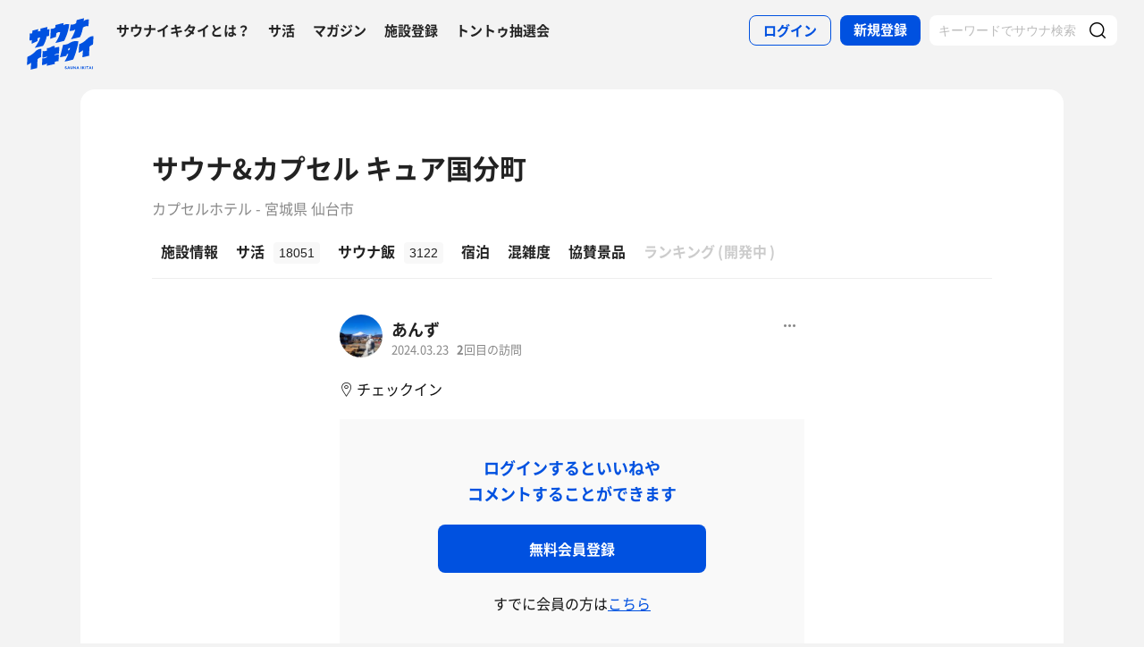

--- FILE ---
content_type: text/html; charset=UTF-8
request_url: https://sauna-ikitai.com/saunners/100054/posts/5507090
body_size: 13318
content:
<!DOCTYPE html>
    <html lang="ja" data-view-mode="">

<head>
                        <!-- Google Tag Manager -->
            <script>
                (function(w, d, s, l, i) {
                    w[l] = w[l] || [];
                    w[l].push({
                        'gtm.start': new Date().getTime(),
                        event: 'gtm.js'
                    });
                    var f = d.getElementsByTagName(s)[0],
                        j = d.createElement(s),
                        dl = l != 'dataLayer' ? '&l=' + l : '';
                    j.async = true;
                    j.src =
                        'https://www.googletagmanager.com/gtm.js?id=' + i + dl;
                    f.parentNode.insertBefore(j, f);
                })(window, document, 'script', 'dataLayer', 'GTM-WDSZW3G');
            </script>
            <!-- End Google Tag Manager -->

            <script async src="https://www.googletagmanager.com/gtag/js?id=UA-108916008-1"></script>
            <script>
                window.dataLayer = window.dataLayer || [];

                function gtag() {
                    dataLayer.push(arguments);
                }
                gtag('js', new Date());

                gtag('config', 'UA-108916008-1');
            </script>
        
        <meta charset="utf-8">
        <meta http-equiv="X-UA-Compatible" content="IE=edge">

                    <title>あんずさんのサ活（サウナ&amp;カプセル キュア国分町, 仙台市）2回目 - サウナイキタイ</title>
        
        <meta name="keywords" content="サウナイキタイ,サウナ,水風呂,外気浴">
        <meta name="description" content="サウナ&amp;カプセル キュア国分町（仙台市）へのあんずさんのサ活です[2回目]">
        <meta property="og:description" content="サウナ&amp;カプセル キュア国分町（仙台市）へのあんずさんのサ活です[2回目]">
        <meta name="twitter:description" content="サウナ&amp;カプセル キュア国分町（仙台市）へのあんずさんのサ活です[2回目]">

        
                    <meta name="robots" content="noindex" />
        

        <meta property="og:type" content="website">
        <meta property="og:url" content="https://sauna-ikitai.com/saunners/100054/posts/5507090">
        <meta property="og:site_name" content="サウナイキタイ - 日本最大のサウナ検索サイト">
        <meta property="og:image" content="https://img.sauna-ikitai.com/sauna/654_20250624_065047_vQlBNl1pAj_large.jpg">
        <meta property="og:title" content="あんずさんのサ活（サウナ&amp;カプセル キュア国分町, 仙台市）2回目">
        <meta name="thumbnail" content="https://img.sauna-ikitai.com/sauna/654_20250624_065047_vQlBNl1pAj_large.jpg">

        <meta name="twitter:card" content="summary_large_image">
        <meta name="twitter:title" content="あんずさんのサ活（サウナ&amp;カプセル キュア国分町, 仙台市）2回目">
        <meta name="twitter:image" content="https://img.sauna-ikitai.com/sauna/654_20250624_065047_vQlBNl1pAj_large.jpg">
        <meta name="viewport" content="width=device-width,initial-scale=1,maximum-scale=1">
        <link rel="apple-touch-icon" size="192x192" href="/assets/img/icon.png">
        <meta name="csrf-token" content="65uB3faMzA4Ox544cteRpEQRZItCROfoukUhGbdm">
        <meta name="theme-color" content="#ffffff">

                <link rel="preload" href="/assets/font/Montserrat/Montserrat-Bold.woff2" as="font" type="font/woff2" crossorigin>
<link rel="preload" href="/assets/font/iconfont.139bb758ca49f36f837d4fa657069a32.woff2" as="font" type="font/woff2" crossorigin>
<link rel="preload" href="/assets/font/NotoSans/NotoSansCJKjp-Bold.woff2" as="font" type="font/woff2" crossorigin>
<link rel="preload" href="/assets/font/NotoSans/NotoSansCJKjp-Regular.woff2" as="font" type="font/woff2"
    crossorigin>
<link rel="stylesheet" href="/assets/css/bundle.a74bf6a50e16aab99ff7.css" charset="utf-8">
<style>
    /* iconfont CSS定義をmanifest対応でオーバーライド（全フォーマット対応） */
    @font-face {
        font-family: 'iconfont';
        src: url('/assets/font/iconfont.f05d01867f49058ed9ebf9b27e2507e9.eot');
        /* IE9 Compat Modes */
        src: url('/assets/font/iconfont.f05d01867f49058ed9ebf9b27e2507e9.eot?#iefix') format('embedded-opentype'),
            /* IE6-IE8 */
            url('/assets/font/iconfont.139bb758ca49f36f837d4fa657069a32.woff2') format('woff2'),
            /* Modern Browsers */
            url('/assets/font/iconfont.dbd67f47719839d7f25a7031947e4bdf.woff') format('woff'),
            /* Pretty Modern Browsers */
            url('/assets/font/iconfont.b6f0c3dbc7dfe3287b516561146fb406.ttf') format('truetype'),
            /* Safari, Android, iOS */
            url('/assets/font/iconfont.47a80decf6455ae108ac2edf4825e4b2.svg#iconfont') format('svg');
        /* Legacy iOS */
        font-display: swap;
    }
</style>
    </head>

<body class="">
            <!-- Google Tag Manager (noscript) -->
        <noscript>
            <iframe src="https://www.googletagmanager.com/ns.html?id=GTM-WDSZW3G" height="0" width="0"
                style="display:none;visibility:hidden"></iframe>
        </noscript>
        <!-- End Google Tag Manager (noscript) -->
    
    
    <div class="l-page " data-page-id="sakatsuDetial">
            <div class="l-headerApp">
    <div class="l-headerApp_content">
        
        <a class="l-headerAppBanner" href="/app/link">
            <div class="l-headerAppBanner_img">
                <img src="/assets/img/global/appstore.png" alt="サウナイキタイのアプリ">
            </div>
            <div class="l-headerAppBanner_body">
                <strong>サウナイキタイのアプリ</strong>
                <p>地図からサウナが探せる！</p>
            </div>
            <div class="l-headerAppBanner_button">
                無料で使う
            </div>
    </div>
    </a>
</div>

<header class="l-header">
    <div class="l-header_content">

        <div class="l-header_inner">

                            <strong class="l-header_logo"><a href="/">
                        <svg xmlns="http://www.w3.org/2000/svg" viewBox="0 0 183.1 142.6">
                            <path
                                d="M22.4 93.2c-8.9 9.8-20.8 13.9-20.8 13.9L.5 129.8s6.6-1.9 11.3-7c0 2.9-1.3 19.5-1.3 19.5l17.7-4.2s1-19.8 1-24.3c4-4.2 9.6-5.9 9.6-5.9L40 85.2c-.1.1-9.4-1.1-17.6 8zm141.8-34.8c-9.1 10-21.3 14.2-21.3 14.2l-1.2 23.2s6.7-2 11.6-7.2c0 2.9-1.4 19.9-1.4 19.9l18.1-4.3s1-20.2 1-24.9c4.1-4.3 9.8-6 9.8-6l1.3-23.2c.1.2-9.4-1-17.9 8.3zm-44 .5c8.8-1.9 25-6 25-6s6-11.5 8-26c3.6-3.6 12.8-5.4 15.2-3.9l1.1-18.4c-4.5-1.4-9.2.7-14.4 4.1l1.4-7.8L136.1 6l-1.4 8.4c-3 2.9-9.6 4.8-14.9 4.1L117 36c5.4.1 10.6-1.2 15.3-3.9-2.2 10.1-10.1 24.3-12.1 26.8zM13.8 61.1l-.6 10.2c7.5-3.5 13.1-6.1 16.1-7.4l.3-7.7c2.6-1.8 4.7-2.4 6.8-1.9-2.1 10-12.8 25.8-14.9 28.3 8.8-2.1 22.8-5.5 22.8-5.5s7.5-10.6 10.1-26.7c3.5.4 5.6-.3 6.4-1.7l.9-18.1c-1.8 1.2-4 1.4-5.9 1.2l.3-6.7-18.7 4.4L37 36c-2.9 0-4 .3-6.3 1.5L31 31l-15.7 4-.5 7.3c-1.5.7-4 .7-6.6.4l-1 18.9c2.3.7 4.4.9 6.6-.5zm66.9-18.8c3.8-3.1 7.5-3.8 10.5-2.8 0 0-.7 10.6-13.1 29.3 7.7-1.1 23.7-5.5 23.7-5.5s11.2-19.5 14.1-45.2c-3.4-1.3-8.4-2.1-15.9 2l.5-5.9c-11.2 2.3-13.4 3.4-22.4 5.4l-.3 6.9C72.5 30.8 65.6 30 65.6 30l-1.5 27.6c7-2.3 7.6-2.8 15.7-5.5l.9-9.8zM141 64.9c-1.6-.3-11.8-3.6-22.7 3.5-10 6.5-19.1 5.6-19.1 5.6l-8.7 34.5 17.3-3.9 1.8-4.9 3.8-.7c-3.2 9.3-9.7 20.5-10.5 21.4 8.8-1.8 23.6-5.7 23.6-5.7s4.2-8.5 8.7-24.4c2.2-7.4 4.1-14.8 5.8-25.4zm-24.9 23.7l-3.9.7 1.9-5.8 4.2-.9-2.2 6zm-39.4-6.1c-.2.1-.4.2-.6.2v-5.5s-4.2-.7-10.3 3.1c-5.6 3.5-11 2.6-11 2.6V90c-6.7 2.8-11.3 1-11.3 1l-1 18.4c4.4.2 8.5-1.4 12.2-3.1v2.1c-3.5 2.3-8 3.1-12.3 3.1l-1 18.3c4.7-.3 9.3-1.3 13.3-4.2l-.1 6.2L76 127v-5.7c3.3-1.6 7.6-2.5 10.7-2.2l1-18.4c-4 0-8.5.5-11.7 2.6v-2.1c4.5-2.6 8.2-2.6 11.8-2.7l1-18.4c.1.1-4.3-.9-12.1 2.4zm30.3 54c-1.3-.3-1.6-.5-1.6-1 0-.4.3-.6.9-.6s1.2.3 1.9.7l.8-1.2c-.7-.6-1.6-.9-2.7-.9-1.5 0-2.5.9-2.5 2.2 0 1.4.9 1.9 2.4 2.2 1.2.3 1.5.5 1.5.9s-.4.7-1.1.7c-.8 0-1.5-.3-2.2-.9l-.9 1.1c.9.8 2 1.2 3.1 1.2 1.6 0 2.7-.8 2.7-2.3 0-1.2-.8-1.7-2.3-2.1zm6.4-3l-3.1 7.3h1.6l.7-1.6h3.1l.7 1.6h1.7l-3.1-7.3h-1.6zm-.2 4.3l1-2.4 1 2.4h-2zm10.8-.1c0 1.2-.6 1.7-1.6 1.7s-1.6-.6-1.6-1.8v-4.1h-1.6v4.2c0 2.1 1.2 3.2 3.2 3.2s3.2-1.1 3.2-3.3v-4.1H124v4.2zm8.3.3l-3.4-4.4h-1.5v7.2h1.6v-4.6l3.6 4.6h1.3v-7.2h-1.6zm6.1-4.5l-3.1 7.3h1.6l.7-1.6h3.1l.7 1.6h1.7l-3.1-7.3h-1.6zm-.3 4.3l1-2.4 1 2.4h-2zm9.6-4.2h1.6v7.3h-1.6zm10.1 0h-1.9l-2.9 3.1v-3.1h-1.6v7.2h1.6v-2.2l.8-.9 2.3 3.1h1.9l-3.1-4.2zm1.4 0h1.6v7.3h-1.6zm3.1 1.4h2.3v5.8h1.6V135h2.2v-1.4h-6.1zm10-1.5l-3.1 7.3h1.6l.7-1.6h3.1l.7 1.6h1.7l-3.1-7.3h-1.6zm-.2 4.3l1-2.4 1 2.4h-2zm6.2-4.2h1.6v7.3h-1.6z"
                                fill="#0051e0" />
                        </svg>
                    </a></strong>
            
            <nav class="p-globalNav">
                <ul class="p-globalNav_links">
                    <li class="p-globalNav_link"><a href="/about">サウナイキタイとは？</a></li>
                    <li class="p-globalNav_link"><a href="/posts">サ活</a></li>
                    <li class="p-globalNav_link"><a href="/magazine/">マガジン</a></li>
                    <li class="p-globalNav_link"><a href="https://sauna-ikitai.com/saunas/new">施設登録</a></li>
                    <li class="p-globalNav_link"><a href="https://sauna-ikitai.com/tonttu">トントゥ抽選会</a></li>
                </ul>
            </nav>

            <div class="p-actionNav">
                <ul class="p-actionNav_links">
                    <li class="p-actionNav_link p-actionNav_link--button p-actionNav_link--login">
                        <a href="https://sauna-ikitai.com/login">
                            <span>ログイン</span>
                        </a>
                    </li>
                    <li class="p-actionNav_link p-actionNav_link--button p-actionNav_link--register">
                        <a href="https://sauna-ikitai.com/login?show=signup">
                            <span>新規登録</span>
                        </a>
                    </li>
                                            <li class="p-actionNav_link p-actionNav_link--search p-actionNavSearch js-search">
                            <form class="js-actionNavSearch" action="https://sauna-ikitai.com/search">
                                <div class="p-actionNavSearch_input">
                                    <input class="js-searchInput" type="text" name="keyword" value=""
                                        placeholder="キーワードでサウナ検索">
                                </div>
                                <button class="p-actionNavSearch_icon js-searchIcon" type="submit"></button>
                            </form>
                        </li>
                                    </ul>
            </div>

            <div class="p-menuButton js-menuTrigger" data-target="globalNav">
                <div class="p-menuButton_content">
                    <span class="p-menuButton_line p-menuButton_line--1"></span>
                    <span class="p-menuButton_line p-menuButton_line--2"></span>
                    <span class="p-menuButton_line p-menuButton_line--3"></span>
                </div>

            </div>

            <div class="p-menu p-menu--globalNav" data-type="globalNav">
                <div class="p-menu_overlay js-menuTrigger" data-target="globalNav"></div>
                <div class="p-menu_content">
                    <nav class="p-menuNav">
                        <ul class="p-menuNav_links is-login">
                            <li class="p-menuNav_link p-menuNav_link--button p-menuNav_link--login">
                                <a href="https://sauna-ikitai.com/login">
                                    <span>ログイン</span>
                                </a>
                            </li>
                            <li class="p-menuNav_link p-menuNav_link--button p-menuNav_link--register">
                                <a href="https://sauna-ikitai.com/login?show=signup">
                                    <span>新規登録</span>
                                </a>
                            </li>
                        </ul>

                        <ul class="p-menuNav_links">
                            <li class="p-menuNav_link"><a href="https://sauna-ikitai.com/posts">サ活</a></li>
                            <li class="p-menuNav_link"><a href="https://sauna-ikitai.com/saunas/new">施設登録</a></li>
                            <li class="p-menuNav_link"><a href="https://sauna-ikitai.com/tonttu">トントゥ抽選会</a></li>
                        </ul>

                        <ul class="p-menuNav_links is-footer">
                            <li class="p-menuNav_link u-mobileBlock"><a href="https://sauna-ikitai.com/members">サウナイキタイメンバーズ</a>
                            </li>
                            <li class="p-menuNav_link u-mobileBlock"><a href="https://sauna-ikitai.stores.jp/"
                                    target="_blank">サウナイキタイSTORE</a></li>
                            <li class="p-menuNav_link u-mobileBlock"><a href="/magazine/">マガジン</a></li>
                            <li class="p-menuNav_link u-mobileBlock"><a href="/about">サウナイキタイとは？</a></li>
                            
                            <li class="p-menuNav_link u-mobileBlock"><a href="https://forms.gle/frniwHYeMjGb4jsZ9"
                                    target="_blank">ご意見箱</a></li>
                            <li class="p-menuNav_link u-mobileBlock"><a href="/contact">お問い合わせ</a></li>
                        </ul>
                    </nav>
                </div>
            </div>
        </div>


        <div class="p-search">
            <div class="p-search_input">
                <form action="https://sauna-ikitai.com/search">
                    <input class="js-searchInput" type="text" name="keyword" value=""
                        placeholder="キーワードでサウナ検索">
                    <button class="p-search_icon" type="submit"></button>
                </form>
            </div>
        </div>
    </div>
</header>

<div class="p-mask js-close"></div>

        
        
    <div class="l-containers js-containers">

        
        <div class="l-content">
            <article class="p-saunaDetail">
                <header class="p-saunaDetailHeader is-simple">
                    <div class="p-saunaDetailHeader_main">
                        <h1 class="p-saunaDetailHeader_name c-headline c-headline--lv1">
                            <span class="c-headline_string">
                                <a href="https://sauna-ikitai.com/saunas/654">
                                    サウナ&amp;カプセル キュア国分町
                                </a>
                            </span>
                        </h1>
                        <p class="p-saunaDetailHeader_area">
                                                            カプセルホテル
                                                        -
                                                            宮城県 仙台市
                            
                            
                                                    </p>
                    </div>
                </header>
                <nav class="p-localNav p-localNav--4 js-swipeScroll">
    <div class="p-localNav_arrow"></div>
    <div class="p-localNav_content js-swipeScrollContent">
        <ul class="p-localNav_links js-swipeScrollInner">
            <li
                class="p-localNav_link p-localNav_link--basic">
                <a href="https://sauna-ikitai.com/saunas/654">
                    <h2><span>施設情報</span></h2>
                </a>
            </li>
            <li
                class="p-localNav_link p-localNav_link--activity">
                <a href="https://sauna-ikitai.com/saunas/654/posts"><span>サ活<span
                            class="p-localNav_count">18051</span></span></a>
            </li>
            <li
                class="p-localNav_link p-localNav_link--activity">
                <a href="https://sauna-ikitai.com/saunas/654/foods"><span>サウナ飯<span
                            class="p-localNav_count">3122</span></span></a>
            </li>
                            <li
                        class="p-localNav_link p-localNav_link--crowdedness">
                    <a href="https://sauna-ikitai.com/saunas/654/stay"><span>宿泊</span></a>
                </li>
                        <li
                class="p-localNav_link p-localNav_link--crowdedness">
                <a href="https://sauna-ikitai.com/saunas/654/crowdedness"><span>混雑度<span
                            class="p-localNav_beta">β</span></span></a>
            </li>
                            <li
                    class="p-localNav_link p-localNav_link--tonttu">
                    <a href="https://sauna-ikitai.com/saunas/654/tonttu"><span>協賛景品</span></a>
                </li>
                        <li class="p-localNav_link p-localNav_link--ranking is-comingsoon">
                <a href="#"><span>ランキング<span class="p-localNav_brackets">(</span>開発中<span
                            class="p-localNav_brackets">)</span></span></span></a>
            </li>
        </ul>
    </div>
</nav>
            </article>

            <div class="p-postDetail">
                
                                <div class="p-postCard is-detail">
                    <div class="p-postCard_header">
                        <div class="p-postCardUser">
                            <div class="p-postCardUser_icon">
                                <a href="https://sauna-ikitai.com/saunners/100054">
                                    <img src="https://img.sauna-ikitai.com/profile/100054_20220109_121228_r3LgCjNoRL_medium.jpg" alt="" decoding="async">
                                </a>
                            </div>
                            <div class="p-postCardUser_contents">
                                <div class="p-postCardUser_content">
                                    <strong class="p-postCardUser_name">
                                        <a href="https://sauna-ikitai.com/saunners/100054">
                                            あんず
                                        </a>
                                    </strong>
                                                                        
                                    <p class="p-postCardUser_date">2024.03.23</p>
                                                                            <p class="p-postCardUser_counter">
                                            <strong>2</strong>回目の訪問
                                        </p>
                                                                        
                                    



                                </div>
                                
                                <p class="p-postCardUser_dialog js-modalTrigger" data-modal-type="saunnerDialog"
                                    data-title="このサ活について" data-is-my-post="false"
                                    data-content="{&quot;type&quot;:&quot;post&quot;, &quot;id&quot;:&quot;5507090&quot;}"
                                    data-user="{&quot;user_id&quot;: &quot;100054&quot;, &quot;name&quot;: &quot;あんず&quot;, &quot;is_mute&quot;: &quot;&quot;, &quot;is_blocking&quot;:&quot;&quot;, &quot;is_saunner_fav&quot;:&quot;&quot;, &quot;not_allow_fav&quot;:&quot;&quot;}">
                                </p>
                            </div>
                        </div>
                    </div>


                    <div class="p-postCard_content">
                        <div class="p-postCard_body">

                            <p>
                                                                    
                                                                                                </p>

                                                            <p class="p-postCard_checkin">チェックイン</p>
                            
                        </div>

                        
                        

                        
                        
                        
                        
                                            </div>

                    <div id="comments" class="p-comments js-comments">
                        
                                                
                        <div class="p-comments_content">
                                                    </div>

                        
                        
                                                    <div class="p-commentForm is-nologin">
                                <strong>ログインするといいねや<br>コメントすることができます</strong>

                                <div class="p-commentForm_register c-button c-button--submit">
                                    <a href="https://sauna-ikitai.com/login?show=signup"><span>無料会員登録</span></a>
                                </div>
                                <p>すでに会員の方は<a href="https://sauna-ikitai.com/login">こちら</a></p>
                            </div>
                        
                    </div>

                    <div class="p-postDetailShare">
                        <div class="c-share c-share--twitter"><a class="js-share" data-sns="twitter"
                                data-url="https://sauna-ikitai.com/saunners/100054/posts/5507090"
                                data-text="あんずのサウナ&amp;カプセル キュア国分町（宮城県仙台市）のサ活  2024年3月23日 - サウナイキタイ"><span>ツイート</span></a>
                        </div>
                        <div class="c-share c-share--facebook"><a class="js-share" data-sns="facebook"
                                data-url="https://sauna-ikitai.com/saunners/100054/posts/5507090"><span>シェア</span></a></div>
                        <div class="c-share c-share--line"><a
                                href="http://line.me/R/msg/text/?https://sauna-ikitai.com/saunners/100054/posts/5507090"><span>送る</span></a></div>
                    </div>

                    <div class="p-postDetail_more">
                        <div class="c-button c-button--border">
                            <a href="https://sauna-ikitai.com/saunas/654/posts">
                                <span>この施設のサ活をもっと見る</span></a>
                        </div>
                    </div>

                </div>

            </div>
        </div>


        
        
    </div>


    <div class="p-storeGoods">
                    <h2 class="c-headline c-headline--lv2 is-simple"><span class="c-headline_string">サウナグッズ</span></h2>
                <div class="p-storeGoodsList">
                                    <div class="p-storeGoodsCard">
                <a href="https://sauna-ikitai.stores.jp/items/632910ccf0b1085f6a11d29e" target="_blank">
                    <div class="p-storeGoodsCard_image">
                        <img src="/assets/img/goods/632910ccf0b1085f6a11d29e.jpeg" alt="">
                    </div>
                    <div class="p-storeGoodsCard_content">
                        <div class="p-storeGoodsCard_name">下駄箱木札キーケース</div>
                    </div>
                </a>
            </div>
                        <div class="p-storeGoodsCard">
                <a href="https://sauna-ikitai.stores.jp/items/5fea9dbbdf515960f969e458" target="_blank">
                    <div class="p-storeGoodsCard_image">
                        <img src="/assets/img/goods/5fea9dbbdf515960f969e458.jpeg" alt="">
                    </div>
                    <div class="p-storeGoodsCard_content">
                        <div class="p-storeGoodsCard_name">オーガニックサウナウィスク（ヴィヒタ）BIRCH / 白樺</div>
                    </div>
                </a>
            </div>
                        <div class="p-storeGoodsCard">
                <a href="https://sauna-ikitai.stores.jp/items/624ff5ebbe482f6513741a8c" target="_blank">
                    <div class="p-storeGoodsCard_image">
                        <img src="/assets/img/goods/624ff5ebbe482f6513741a8c.jpeg" alt="">
                    </div>
                    <div class="p-storeGoodsCard_content">
                        <div class="p-storeGoodsCard_name">でかロゴTシャツ（オートミール）</div>
                    </div>
                </a>
            </div>
                        <div class="p-storeGoodsCard">
                <a href="https://sauna-ikitai.stores.jp/items/01781da805eb487eef2c" target="_blank">
                    <div class="p-storeGoodsCard_image">
                        <img src="/assets/img/goods/01781da805eb487eef2c.jpg" alt="">
                    </div>
                    <div class="p-storeGoodsCard_content">
                        <div class="p-storeGoodsCard_name">英字ロゴTシャツ（ネイビー）</div>
                    </div>
                </a>
            </div>
                    </div>

                </div>
    <div class="p-banner">
    <ul class="p-banner_content">
        

                        <li class="p-banner_item">
            <a href="https://sauna-ikitai.stores.jp" target="_blank">
                <img src="/assets/img/banner/banner_store.jpg" alt="サウナイキタイSTORE">
            </a>
        </li>
                <li class="p-banner_item">
            <a href="/magazine/news/2785 " target="">
                <img src="/assets/img/banner/banner_crowdedness.jpg" alt="混雑度共有機能ができました">
            </a>
        </li>
        

        
        <li class="p-banner_item">
            <a href="/ionwater" target="_blank">
                <img src="/assets/img/banner/banner_wed.jpg" alt="水曜サ活">
            </a>
        </li>
    </ul>
</div>

<div class="p-bannerApp">
    <h2 class="p-bannerApp_headline">アプリでサウナ探しが<br>もっと便利に！</h2>
    <p class="p-bannerApp_description">サウナマップ、営業中サウナの検索など、<br>
        アプリ限定の機能が盛りだくさん！</p>
    <div class="p-bannerApp_button"><a href="/app/link">無料でダウンロード</a></div>
    <div class="p-bannerApp_image">
        <img src="/assets/img/banner/banner_app_ui.png" alt="">
    </div>
</div>
    </div>


            <div class="c-breadcrumb">
    <ol class="c-breadcrumb_links" itemscope itemtype="http://schema.org/BreadcrumbList">
                                        <li class="c-breadcrumb_link">
                                    <span itemprop="itemListElement" itemscope itemtype="http://schema.org/ListItem">
                        <a itemprop="item" href="https://sauna-ikitai.com">
                            <span itemprop="name">TOP</span>
                        </a>
                        <meta itemprop="position" content="1" />
                    </span>
                            </li>
                                <li class="c-breadcrumb_link">
                                    <span itemprop="itemListElement" itemscope itemtype="http://schema.org/ListItem">
                        <a itemprop="item" href="https://sauna-ikitai.com/miyagi">
                            <span itemprop="name">宮城県</span>
                        </a>
                        <meta itemprop="position" content="2" />
                    </span>
                            </li>
                                <li class="c-breadcrumb_link">
                                    <span itemprop="itemListElement" itemscope itemtype="http://schema.org/ListItem">
                        <a itemprop="item" href="https://sauna-ikitai.com/miyagi/%E4%BB%99%E5%8F%B0%E5%B8%82">
                            <span itemprop="name">仙台市</span>
                        </a>
                        <meta itemprop="position" content="3" />
                    </span>
                            </li>
                                <li class="c-breadcrumb_link">
                                    <span itemprop="itemListElement" itemscope itemtype="http://schema.org/ListItem">
                        <a itemprop="item" href="https://sauna-ikitai.com/saunas/654">
                            <span itemprop="name">サウナ&amp;カプセル キュア国分町</span>
                        </a>
                        <meta itemprop="position" content="4" />
                    </span>
                            </li>
                                <li class="c-breadcrumb_link">
                                    <span itemprop="itemListElement" itemscope itemtype="http://schema.org/ListItem">
                        <a itemprop="item" href="https://sauna-ikitai.com/saunas/654/posts">
                            <span itemprop="name">サ活（サウナ記録・口コミ感想）</span>
                        </a>
                        <meta itemprop="position" content="5" />
                    </span>
                            </li>
                                <li class="c-breadcrumb_link">
                                    <span itemprop="itemListElement" itemscope itemtype="http://schema.org/ListItem">
                        <a itemprop="item" href="https://sauna-ikitai.com/saunners/100054/posts/5507090">
                            <span itemprop="name">あんずさんのサ活 2回目</span>
                        </a>
                        <meta itemprop="position" content="6" />
                    </span>
                            </li>
            </ol>
</div>
    
    <footer class="l-footer">
    <div class="l-footer_content">
        <div class="l-footerSearch">
            <div class="l-footerSearch_content l-footerSearch_content--area">
                <h2 class="l-footerSearch_headline">都道府県からサウナを探す</h2>

                                    <div class="l-footerSearch_area">
                        <h4 class="l-footerSearch_areaname">北海道・東北</h4>

                        <div class="l-footerSearch_pref">
                            <ul class="l-footerSearch_links">
                                                                    <li class="l-footerSearch_link l-footerSearch_link--tohoku">
                                        <a href="/hokkaido">北海道のサウナ</a>
                                    </li>
                                                                    <li class="l-footerSearch_link l-footerSearch_link--tohoku">
                                        <a href="/aomori">青森県のサウナ</a>
                                    </li>
                                                                    <li class="l-footerSearch_link l-footerSearch_link--tohoku">
                                        <a href="/iwate">岩手県のサウナ</a>
                                    </li>
                                                                    <li class="l-footerSearch_link l-footerSearch_link--tohoku">
                                        <a href="/miyagi">宮城県のサウナ</a>
                                    </li>
                                                                    <li class="l-footerSearch_link l-footerSearch_link--tohoku">
                                        <a href="/akita">秋田県のサウナ</a>
                                    </li>
                                                                    <li class="l-footerSearch_link l-footerSearch_link--tohoku">
                                        <a href="/yamagata">山形県のサウナ</a>
                                    </li>
                                                                    <li class="l-footerSearch_link l-footerSearch_link--tohoku">
                                        <a href="/fukushima">福島県のサウナ</a>
                                    </li>
                                                            </ul>
                        </div>
                    </div>
                                    <div class="l-footerSearch_area">
                        <h4 class="l-footerSearch_areaname">関東</h4>

                        <div class="l-footerSearch_pref">
                            <ul class="l-footerSearch_links">
                                                                    <li class="l-footerSearch_link l-footerSearch_link--kanto">
                                        <a href="/ibaraki">茨城県のサウナ</a>
                                    </li>
                                                                    <li class="l-footerSearch_link l-footerSearch_link--kanto">
                                        <a href="/tochigi">栃木県のサウナ</a>
                                    </li>
                                                                    <li class="l-footerSearch_link l-footerSearch_link--kanto">
                                        <a href="/gunma">群馬県のサウナ</a>
                                    </li>
                                                                    <li class="l-footerSearch_link l-footerSearch_link--kanto">
                                        <a href="/saitama">埼玉県のサウナ</a>
                                    </li>
                                                                    <li class="l-footerSearch_link l-footerSearch_link--kanto">
                                        <a href="/chiba">千葉県のサウナ</a>
                                    </li>
                                                                    <li class="l-footerSearch_link l-footerSearch_link--kanto">
                                        <a href="/tokyo">東京都のサウナ</a>
                                    </li>
                                                                    <li class="l-footerSearch_link l-footerSearch_link--kanto">
                                        <a href="/kanagawa">神奈川県のサウナ</a>
                                    </li>
                                                            </ul>
                        </div>
                    </div>
                                    <div class="l-footerSearch_area">
                        <h4 class="l-footerSearch_areaname">北陸・甲信越</h4>

                        <div class="l-footerSearch_pref">
                            <ul class="l-footerSearch_links">
                                                                    <li class="l-footerSearch_link l-footerSearch_link--hokuriku">
                                        <a href="/niigata">新潟県のサウナ</a>
                                    </li>
                                                                    <li class="l-footerSearch_link l-footerSearch_link--hokuriku">
                                        <a href="/toyama">富山県のサウナ</a>
                                    </li>
                                                                    <li class="l-footerSearch_link l-footerSearch_link--hokuriku">
                                        <a href="/ishikawa">石川県のサウナ</a>
                                    </li>
                                                                    <li class="l-footerSearch_link l-footerSearch_link--hokuriku">
                                        <a href="/fukui">福井県のサウナ</a>
                                    </li>
                                                                    <li class="l-footerSearch_link l-footerSearch_link--hokuriku">
                                        <a href="/yamanashi">山梨県のサウナ</a>
                                    </li>
                                                                    <li class="l-footerSearch_link l-footerSearch_link--hokuriku">
                                        <a href="/nagano">長野県のサウナ</a>
                                    </li>
                                                            </ul>
                        </div>
                    </div>
                                    <div class="l-footerSearch_area">
                        <h4 class="l-footerSearch_areaname">東海</h4>

                        <div class="l-footerSearch_pref">
                            <ul class="l-footerSearch_links">
                                                                    <li class="l-footerSearch_link l-footerSearch_link--tokai">
                                        <a href="/gifu">岐阜県のサウナ</a>
                                    </li>
                                                                    <li class="l-footerSearch_link l-footerSearch_link--tokai">
                                        <a href="/shizuoka">静岡県のサウナ</a>
                                    </li>
                                                                    <li class="l-footerSearch_link l-footerSearch_link--tokai">
                                        <a href="/aichi">愛知県のサウナ</a>
                                    </li>
                                                                    <li class="l-footerSearch_link l-footerSearch_link--tokai">
                                        <a href="/mie">三重県のサウナ</a>
                                    </li>
                                                            </ul>
                        </div>
                    </div>
                                    <div class="l-footerSearch_area">
                        <h4 class="l-footerSearch_areaname">近畿</h4>

                        <div class="l-footerSearch_pref">
                            <ul class="l-footerSearch_links">
                                                                    <li class="l-footerSearch_link l-footerSearch_link--kinki">
                                        <a href="/shiga">滋賀県のサウナ</a>
                                    </li>
                                                                    <li class="l-footerSearch_link l-footerSearch_link--kinki">
                                        <a href="/kyoto">京都府のサウナ</a>
                                    </li>
                                                                    <li class="l-footerSearch_link l-footerSearch_link--kinki">
                                        <a href="/osaka">大阪府のサウナ</a>
                                    </li>
                                                                    <li class="l-footerSearch_link l-footerSearch_link--kinki">
                                        <a href="/hyogo">兵庫県のサウナ</a>
                                    </li>
                                                                    <li class="l-footerSearch_link l-footerSearch_link--kinki">
                                        <a href="/nara">奈良県のサウナ</a>
                                    </li>
                                                                    <li class="l-footerSearch_link l-footerSearch_link--kinki">
                                        <a href="/wakayama">和歌山県のサウナ</a>
                                    </li>
                                                            </ul>
                        </div>
                    </div>
                                    <div class="l-footerSearch_area">
                        <h4 class="l-footerSearch_areaname">中国・四国</h4>

                        <div class="l-footerSearch_pref">
                            <ul class="l-footerSearch_links">
                                                                    <li class="l-footerSearch_link l-footerSearch_link--chugoku_shikoku">
                                        <a href="/tottori">鳥取県のサウナ</a>
                                    </li>
                                                                    <li class="l-footerSearch_link l-footerSearch_link--chugoku_shikoku">
                                        <a href="/shimane">島根県のサウナ</a>
                                    </li>
                                                                    <li class="l-footerSearch_link l-footerSearch_link--chugoku_shikoku">
                                        <a href="/okayama">岡山県のサウナ</a>
                                    </li>
                                                                    <li class="l-footerSearch_link l-footerSearch_link--chugoku_shikoku">
                                        <a href="/hiroshima">広島県のサウナ</a>
                                    </li>
                                                                    <li class="l-footerSearch_link l-footerSearch_link--chugoku_shikoku">
                                        <a href="/yamaguchi">山口県のサウナ</a>
                                    </li>
                                                                    <li class="l-footerSearch_link l-footerSearch_link--chugoku_shikoku">
                                        <a href="/tokushima">徳島県のサウナ</a>
                                    </li>
                                                                    <li class="l-footerSearch_link l-footerSearch_link--chugoku_shikoku">
                                        <a href="/kagawa">香川県のサウナ</a>
                                    </li>
                                                                    <li class="l-footerSearch_link l-footerSearch_link--chugoku_shikoku">
                                        <a href="/ehime">愛媛県のサウナ</a>
                                    </li>
                                                                    <li class="l-footerSearch_link l-footerSearch_link--chugoku_shikoku">
                                        <a href="/kochi">高知県のサウナ</a>
                                    </li>
                                                            </ul>
                        </div>
                    </div>
                                    <div class="l-footerSearch_area">
                        <h4 class="l-footerSearch_areaname">九州・沖縄</h4>

                        <div class="l-footerSearch_pref">
                            <ul class="l-footerSearch_links">
                                                                    <li class="l-footerSearch_link l-footerSearch_link--kyushu">
                                        <a href="/fukuoka">福岡県のサウナ</a>
                                    </li>
                                                                    <li class="l-footerSearch_link l-footerSearch_link--kyushu">
                                        <a href="/saga">佐賀県のサウナ</a>
                                    </li>
                                                                    <li class="l-footerSearch_link l-footerSearch_link--kyushu">
                                        <a href="/nagasaki">長崎県のサウナ</a>
                                    </li>
                                                                    <li class="l-footerSearch_link l-footerSearch_link--kyushu">
                                        <a href="/kumamoto">熊本県のサウナ</a>
                                    </li>
                                                                    <li class="l-footerSearch_link l-footerSearch_link--kyushu">
                                        <a href="/oita">大分県のサウナ</a>
                                    </li>
                                                                    <li class="l-footerSearch_link l-footerSearch_link--kyushu">
                                        <a href="/miyazaki">宮崎県のサウナ</a>
                                    </li>
                                                                    <li class="l-footerSearch_link l-footerSearch_link--kyushu">
                                        <a href="/kagoshima">鹿児島県のサウナ</a>
                                    </li>
                                                                    <li class="l-footerSearch_link l-footerSearch_link--kyushu">
                                        <a href="/okinawa">沖縄県のサウナ</a>
                                    </li>
                                                            </ul>
                        </div>
                    </div>
                            </div>
            
            <div class="l-footerSearch_content l-footerSearch_content--conditions">
                <h2 class="l-footerSearch_headline">特徴からサウナを探す</h2>
                <ul class="l-footerSearch_links">
                    <li class="l-footerSearch_link"><a href="/has_loyly">ロウリュ</a></li>
                    <li class="l-footerSearch_link"><a href="/can_self_loyly">セルフロウリュ</a></li>
                    <li class="l-footerSearch_link"><a href="/has_autoloyly">オートロウリュ</a></li>
                    <li class="l-footerSearch_link"><a
                            href="/search?water_baths__temperature%5Bmin%5D=1&water_baths__temperature%5Bmax%5D=10">グルシン水風呂</a>
                    </li>
                    <li class="l-footerSearch_link"><a href="/sento">銭湯サウナ</a></li>
                    <li class="l-footerSearch_link"><a href="/bona">ボナサウナ</a></li>
                    <li class="l-footerSearch_link"><a href="/not_has_tv">サウナ室テレビ無し</a></li>
                    <li class="l-footerSearch_link"><a href="/is_vibra">バイブラ水風呂</a></li>
                    <li class="l-footerSearch_link"><a href="/allow_tattoo">タトゥーOK</a></li>
                    <li class="l-footerSearch_link"><a href="/has_capsule">カプセルホテル有り</a></li>
                    <li class="l-footerSearch_link"><a href="/has_working_space">作業スペース有り</a></li>
                    <li class="l-footerSearch_link"><a href="/has_permanent_tent_sauna">テントサウナ</a></li>
                    <li class="l-footerSearch_link"><a href="/has_sauna_lodge">サウナ小屋</a></li>
                    <li class="l-footerSearch_link"><a href="/has_lake">湖が水風呂</a></li>
                    <li class="l-footerSearch_link"><a href="/has_private_sauna">プライベートサウナ</a></li>
                </ul>
            </div>
        </div>
    </div>
    <div class="l-footerSitemap">
        <div class="l-footerSitemap_content">
            <div class="l-footerSitemap_main">
                <div class="l-footerSitemapItems">
                    <div class="l-footerSitemapItem">
                        <h3 class="l-footerSitemapItem_headline">サウナを探す</h3>
                        <ul class="l-footerSitemapItem_links">
                            <li class="l-footerSitemapItem_link"><a href="/search">サウナ検索</a></li>
                            <li class="l-footerSitemapItem_link"><a href="/stay">泊まれるサウナ検索</a></li>
                            <li class="l-footerSitemapItem_link"><a href="/walk-to-sauna#map">地図から検索</a></li>
                            <li class="l-footerSitemapItem_link"><a href="/posts">サ活検索</a></li>
                            <li class="l-footerSitemapItem_link"><a href="/saunas/new">施設登録</a></li>
                        </ul>
                    </div>
                    <div class="l-footerSitemapItem">
                        <h3 class="l-footerSitemapItem_headline">サ活</h3>
                        <ul class="l-footerSitemapItem_links">
                            <li class="l-footerSitemapItem_link"><a href="/posts">サ活一覧</a></li>
                        </ul>
                    </div>
                    <div class="l-footerSitemapItem">
                        <h3 class="l-footerSitemapItem_headline">トントゥ</h3>
                        <ul class="l-footerSitemapItem_links">
                            <li class="l-footerSitemapItem_link"><a href="/tonttu">トントゥ抽選会</a></li>
                            <li class="l-footerSitemapItem_link"><a href="/tonttu/about">トントゥとは</a></li>
                            <li class="l-footerSitemapItem_link"><a href="/tonttu/results">当選発表</a></li>
                            <li class="l-footerSitemapItem_link"><a href="/tonttu/items/history">過去の抽選会</a></li>
                            <li class="l-footerSitemapItem_link"><a href="/tonttu/sponsor">協賛募集</a></li>
                        </ul>
                    </div>
                    <div class="l-footerSitemapItem">
                        <h3 class="l-footerSitemapItem_headline">読みもの</h3>
                        <ul class="l-footerSitemapItem_links">
                            <li class="l-footerSitemapItem_link"><a href="/magazine/">マガジン</a></li>

                            <li class="l-footerSitemapItem_link"><a href="/advent-calendar/2025">アドベントカレンダー 2025</a>
                            </li>
                            <li class="l-footerSitemapItem_link"><a href="/advent-calendar/2024">アドベントカレンダー 2024</a>
                            </li>
                            <li class="l-footerSitemapItem_link"><a href="/advent-calendar/2023">アドベントカレンダー 2023</a>
                            </li>
                            <li class="l-footerSitemapItem_link"><a href="/advent-calendar/2022">アドベントカレンダー 2022</a>
                            </li>
                            <li class="l-footerSitemapItem_link"><a href="/advent-calendar/2021">アドベントカレンダー 2021</a>
                            </li>
                            <li class="l-footerSitemapItem_link"><a href="/advent-calendar/2020">アドベントカレンダー 2020</a>
                            </li>
                            <li class="l-footerSitemapItem_link"><a href="/advent-calendar/2019">アドベントカレンダー 2019</a>
                            </li>
                            <li class="l-footerSitemapItem_link"><a href="/advent-calendar/2018">アドベントカレンダー 2018</a>
                            </li>
                            <li class="l-footerSitemapItem_link"><a href="https://forms.gle/VFetpVxH4yTMDyMc8"
                                    target="_blank">ライター募集</a></li>
                        </ul>
                    </div>

                    <div class="l-footerSitemapItem">
                        <h3 class="l-footerSitemapItem_headline">グッズ</h3>
                        <ul class="l-footerSitemapItem_links">
                            <li class="l-footerSitemapItem_link"><a href="https://sauna-ikitai.stores.jp/"
                                    target="_blank">オンラインストア</a></li>
                            <li class="l-footerSitemapItem_link"><a href="/special/goods/">サウナグッズ特集</a></li>
                            <li class="l-footerSitemapItem_link"><a href="/special/goods/saunahat/">サウナハット</a>
                            </li>
                            <li class="l-footerSitemapItem_link"><a href="/special/goods/sameshi-sweat/">サ飯スウェット</a>
                            </li>
                            <li class="l-footerSitemapItem_link"><a
                                    href="/special/goods/saunaikitai-setup-sweat/">さうないきたいスウェット</a>
                            </li>

                            <li class="l-footerSitemapItem_link"><a href="/special/goods/2021/summer/1/">2021年 夏
                                    その1</a></li>
                            <li class="l-footerSitemapItem_link"><a href="/special/goods/2021/summer/2/">2021年 夏
                                    その1</a></li>
                            <li class="l-footerSitemapItem_link"><a href="/special/goods/2021/winter/1/">2021年 冬</a>
                            </li>
                        </ul>
                    </div>

                    <div class="l-footerSitemapItem u-mobileBlock">
                        <h3 class="l-footerSitemapItem_headline">取り組み</h3>
                        <ul class="l-footerSitemapItem_links">
                            <li class="l-footerSitemapItem_link"><a href="/ionwater">水曜サ活</a></li>
                            <li class="l-footerSitemapItem_link"><a href="/sameshi">のんあるサ飯</a></li>
                            <li class="l-footerSitemapItem_link"><a href="/sameshi/recommendations">施設のおすすめサウナ飯</a>
                            </li>
                            <li class="l-footerSitemapItem_link"><a href="/app-yarimasu">アプリ作ります</a></li>
                            <li class="l-footerSitemapItem_link"><a href="/enjoy">サウナ楽しむ検索</a></li>
                            <li class="l-footerSitemapItem_link"><a href="/magazine/news/2828/">サバス 移動型サウナバス</a></li>
                            <li class="l-footerSitemapItem_link"><a href="/magazine/news/sabus2/">サバス 2号車</a></li>
                            <li class="l-footerSitemapItem_link"><a href="/magazine/news/2606">カプセルトイ サウナキット</a></li>

                            <li class="l-footerSitemapItem_link"><a href="/support-company">サウナ応援企業</a></li>
                            <li class="l-footerSitemapItem_link"><a href="/sadokei">サウナの時間</a></li>
                            <li class="l-footerSitemapItem_link"><a href="/tomatte">泊まってサウナ</a></li>

                            
                            
                            
                            

                        </ul>
                    </div>

                </div>


                <div class="l-footerSitemapItems">


                    <div class="l-footerSitemapItem u-desktopBlock">
                        <h3 class="l-footerSitemapItem_headline">取り組み</h3>
                        <ul class="l-footerSitemapItem_links">
                            <li class="l-footerSitemapItem_link"><a href="/ionwater">水曜サ活</a></li>
                            <li class="l-footerSitemapItem_link"><a href="/sameshi">のんあるサ飯</a></li>
                            <li class="l-footerSitemapItem_link"><a href="/app-yarimasu">アプリ作ります</a></li>
                            <li class="l-footerSitemapItem_link"><a href="/enjoy">サウナ楽しむ検索</a></li>
                            <li class="l-footerSitemapItem_link"><a href="/magazine/news/2828/">サバス 移動型サウナバス</a></li>
                            <li class="l-footerSitemapItem_link"><a href="/magazine/news/sabus2/">サバス 2号車</a></li>
                            <li class="l-footerSitemapItem_link"><a href="/magazine/news/2606">カプセルトイ サウナキット</a></li>

                            <li class="l-footerSitemapItem_link"><a href="/support-company">サウナ応援企業</a></li>
                            <li class="l-footerSitemapItem_link"><a href="/sadokei">サウナの時間</a></li>
                            <li class="l-footerSitemapItem_link"><a href="/tomatte">泊まってサウナ</a></li>

                            
                            
                            
                            

                        </ul>
                    </div>

                    <div class="l-footerSitemapItem">
                        <h3 class="l-footerSitemapItem_headline">サウナイキタイについて</h3>
                        <ul class="l-footerSitemapItem_links">
                            <li class="l-footerSitemapItem_link"><a href="/about">サウナイキタイとは</a></li>
                            <li class="l-footerSitemapItem_link"><a
                                    href="https://nlab.itmedia.co.jp/nl/articles/1901/13/news003.html"
                                    target="_blank">誕生時のお話</a></li>
                            <li class="l-footerSitemapItem_link"><a href="https://apps.apple.com/jp/app/id1617092382"
                                    target="_blank">iPhoneアプリ</a></li>
                            <li class="l-footerSitemapItem_link"><a
                                    href="https://play.google.com/store/apps/details?id=com.sauna_ikitai"
                                    target="_blank">Androidアプリ</a></li>
                        </ul>




                    </div>

                    <div class="l-footerSitemapItem">
                        <h3 class="l-footerSitemapItem_headline">メンバーズ</h3>
                        <ul class="l-footerSitemapItem_links">
                            <li class="l-footerSitemapItem_link"><a href="https://sauna-ikitai.com/members">サウナイキタイメンバーズ</a>
                            </li>
                            <li class="l-footerSitemapItem_link"><a href="https://sauna-ikitai.com/members#locker">メンバーズロッカー</a>
                            </li>
                            <li class="l-footerSitemapItem_link"><a href="https://sauna-ikitai.com/members/saunas">協賛施設</a>
                            </li>
                            <li class="l-footerSitemapItem_link"><a href="https://sauna-ikitai.com/members/sponsor">協賛募集</a>
                            </li>
                        </ul>
                        
                    </div>
                    <div class="l-footerSitemapItem">
                        <h3 class="l-footerSitemapItem_headline">サウナ施設の方へ</h3>
                        <ul class="l-footerSitemapItem_links">
                            <li class="l-footerSitemapItem_link"><a href="/guideline/sauna">サウナ施設の皆さまへ</a></li>
                            <li class="l-footerSitemapItem_link"><a href="/tomatte#hotels">宿泊施設の皆さまへ</a></li>
                            <li class="l-footerSitemapItem_link"><a href="https://forms.gle/QmgG8CirzV2M3YQS7"
                                    target="_blank">ポスター掲載店募集</a></li>
                            <li class="l-footerSitemapItem_link"><a href="https://forms.gle/eoAubGiUSABjoZMF6"
                                    target="_blank">マナーPOPダウンロード</a></li>
                            <li class="l-footerSitemapItem_link"><a
                                    href="https://sauna-ikitai.com/members/sponsor">メンバーズ協賛募集</a>
                            </li>
                            <li class="l-footerSitemapItem_link"><a href="/news/safety-report">「安全への取り組み」掲載について</a>
                            </li>
                        </ul>
                    </div>

                    <div class="l-footerSitemapItem">
                        <h3 class="l-footerSitemapItem_headline">お問い合わせ</h3>
                        <ul class="l-footerSitemapItem_links">
                            <li class="l-footerSitemapItem_link"><a href="https://sauna-ikitai.zendesk.com/hc/ja"
                                    target="_blank">ヘルプセンター</a></li>
                            <li class="l-footerSitemapItem_link"><a href="/contact">総合お問い合わせ</a></li>
                            <li class="l-footerSitemapItem_link"><a href="https://forms.gle/frniwHYeMjGb4jsZ9"
                                    target="_blank">ご意見箱</a></li>
                        </ul>
                    </div>
                </div>
            </div>
        </div>
        <div class="l-footerSitemap_foot">

            <nav class="l-footerNav">
                <ul class="l-footerNav_links">
                    <li class="l-footerNav_link"><a href="/browser">推奨環境</a></li>
                    <li class="l-footerNav_link"><a href="/tokushoho">特定商取引法に基づく表示</a></li>
                    <li class="l-footerNav_link"><a href="/terms">利用規約</a></li>
                    <li class="l-footerNav_link"><a href="/guideline/saunner">コミュニティガイドライン</a></li>
                    <li class="l-footerNav_link"><a href="/privacy">プライバシーポリシー</a></li>
                </ul>
                <small class="u-desktopBlock">&copy SAUNA IKITAI</small>
            </nav>

            <div class="l-footerSns">
                <h3 class="l-footerSns_headline">公式SNS</h3>
                <div class="l-footerSns_content">
                    <div class="l-footerSns_button l-footerSns_button--twitter"><a
                            href="https://twitter.com/sauna_ikitai" target="_blank"></a></div>
                    <div class="l-footerSns_button l-footerSns_button--instagram"><a
                            href="https://www.instagram.com/sauna_ikitai/" target="_blank"></a></div>
                    <div class="l-footerSns_button l-footerSns_button--facebook"><a
                            href="https://www.facebook.com/sauna.ikitai/" target="_blank"></a></div>
                </div>
            </div>

            <div class="l-footerSitemap_logo">
                <a href="/">
                    <svg xmlns="http://www.w3.org/2000/svg" viewBox="0 0 185 138">
                        <defs></defs>
                        <path class="svgLogo"
                            d="M19.23,93.78c-9.36,9.34-17.61,10.69-17.61,10.69L.13,127.28s7.5-2.62,12.43-7.24c0,2.87-1.32,19.51-1.32,19.51l18.38-4.39s.29-19.63.29-24.15a24.25,24.25,0,0,1,9.67-5.85l-.32-22.69S26,87,19.23,93.78Z" />
                        <path class="svgLogo"
                            d="M146.43,70.11l-1.54,23.46s7.71-2.69,12.78-7.45c0,3-1.36,20.06-1.36,20.06l18.9-4.51s.29-20.19.29-24.83a24.94,24.94,0,0,1,9.94-6l-.33-23.33s-13.6,4.65-20.59,11.62C154.91,68.73,146.43,70.11,146.43,70.11Z" />
                        <path class="svgLogo"
                            d="M122.42,56.54c8.78-1.9,25-6,25-6a89.63,89.63,0,0,0,8-26c3.62-3.58,12.81-5.39,15.24-3.85l1.15-18.42c-4.5-1.43-9.24.72-14.42,4.07L158.58,0,138.35,3.63l-1.12,6.94c-3.05,3.6-9.68,5-14.71,3.45l-3.32,19.65a30.24,30.24,0,0,0,15.4-4.43C132.52,39.29,124.5,54,122.42,56.54Z" />
                        <path class="svgLogo"
                            d="M16,58.69l-.64,10.23,16.05-7.4.32-7.66c2.61-1.84,4.66-2.37,6.79-1.95C36.47,62,25.76,77.67,23.68,80.21l22.8-5.46A68.49,68.49,0,0,0,56.55,48.08c3.54.79,5.35-.21,6.2-1.54l1.14-18.32c-2,1.46-3.82,2.27-5.89,1.21l.26-6.71-18.7,4.7-.36,6.27c-3.1-.33-4,.17-6.27,1.53l.33-6.6-15.66,4L17.13,40c-1.07,1.13-4,.75-6.58.43l-1,18.87C12.13,59.8,14.27,60.29,16,58.69Z" />
                        <path class="svgLogo"
                            d="M82.94,39.95c3.83-3.08,7.5-3.75,10.5-2.75,0,0-.66,10.58-13.1,29.26C88,65.38,104.07,61,104.07,61a121.7,121.7,0,0,0,13.71-44.12c-4.17,1-8-3.32-15.59,1.54l.57-6.53c-11.17,2.31-13.36,3.36-22.44,5.38L80,23.32c-5.31,4.26-12.09,3-12.09,3l-1.46,29c7-2.29,7.47-2.72,15.63-5.51Z" />
                        <path class="svgLogo"
                            d="M143.3,62.55A31.67,31.67,0,0,0,120.61,66c-10.42,5.81-19.11,5.56-19.11,5.56l-8.69,34.55,17.29-3.87,1.81-4.9,3.79-.75A114.55,114.55,0,0,1,105.22,118c8.8-1.84,23.65-5.67,23.65-5.67s4.24-8.49,8.71-24.4A229.71,229.71,0,0,0,143.3,62.55Zm-25,23.64-3.95.74,1.94-5.85,4.17-.92Z" />
                        <path class="svgLogo"
                            d="M78.93,80.1l-.61.24V74.79a20.94,20.94,0,0,0-11.37,3.47C61.11,82,57.1,80.49,57.1,80.49v7.15c-6.67,2.84-11.31,1-11.31,1L44.25,107c4.39.17,9.07-1.43,12.77-3V106c-3.53,2.32-8,3.1-12.94,3.08l-1.55,18.39c5.29-.34,10.47-1.3,14.53-4.23L57,129.4l21.34-4.79v-5.67a19.61,19.61,0,0,1,9.54-2.27l1.55-18.39c-4,0-7.9.49-11.05,2.63V98.85c4.51-2.56,7.63-2.62,11.22-2.67l1.55-18.39S86.81,76.79,78.93,80.1Z" />
                        <path class="svgLogo"
                            d="M109.29,134.08c-1.26-.32-1.57-.48-1.57-1v0c0-.35.32-.63.94-.63a3.42,3.42,0,0,1,1.89.72l.83-1.21a4.22,4.22,0,0,0-2.71-.93,2.28,2.28,0,0,0-2.55,2.2v0c0,1.45.95,1.85,2.41,2.23,1.22.31,1.47.52,1.47.93v0c0,.43-.4.69-1.05.69a3.34,3.34,0,0,1-2.18-.88l-.95,1.13a4.64,4.64,0,0,0,3.09,1.17c1.57,0,2.67-.81,2.67-2.26v0C111.6,135,110.77,134.46,109.29,134.08Z" />
                        <path class="svgLogo"
                            d="M115.7,131.1l-3.12,7.34h1.63l.67-1.63H118l.67,1.63h1.68l-3.12-7.34Zm-.25,4.29,1-2.36,1,2.36Z" />
                        <path class="svgLogo"
                            d="M126.27,135.33c0,1.15-.59,1.75-1.57,1.75s-1.57-.61-1.57-1.8v-4.12h-1.6v4.16a2.89,2.89,0,0,0,3.15,3.24,2.93,2.93,0,0,0,3.19-3.29v-4.11h-1.6Z" />
                        <polygon class="svgLogo"
                            points="134.61 135.64 131.19 131.15 129.72 131.15 129.72 138.44 131.3 138.44 131.3 133.81 134.82 138.44 136.19 138.44 136.19 131.15 134.61 131.15 134.61 135.64" />
                        <path class="svgLogo"
                            d="M140.65,131.1l-3.12,7.34h1.63l.67-1.63h3.08l.67,1.63h1.68l-3.12-7.34Zm-.25,4.29,1-2.36,1,2.36Z" />
                        <rect class="svgLogo" x="149.98" y="131.15" width="1.6" height="7.29" />
                        <polygon class="svgLogo"
                            points="160.11 131.15 158.18 131.15 155.22 134.34 155.22 131.15 153.62 131.15 153.62 138.44 155.22 138.44 155.22 136.21 156.06 135.34 158.32 138.44 160.25 138.44 157.15 134.24 160.11 131.15" />
                        <rect class="svgLogo" x="161.5" y="131.15" width="1.6" height="7.29" />
                        <polygon class="svgLogo"
                            points="164.61 132.63 166.83 132.63 166.83 138.44 168.43 138.44 168.43 132.63 170.65 132.63 170.65 131.15 164.61 131.15 164.61 132.63" />
                        <path class="svgLogo"
                            d="M174.58,131.1l-3.12,7.34h1.63l.67-1.63h3.08l.67,1.63h1.68l-3.12-7.34Zm-.25,4.29,1-2.36,1,2.36Z" />
                        <rect class="svgLogo" x="180.59" y="131.15" width="1.6" height="7.29" />
                    </svg>
                </a>
            </div>
            <small class="u-mobileBlock">&copy SAUNA IKITAI</small>

        </div>
        <div class="l-footerSitemap_foot">
        </div>
    </div>
</footer>
    
        <div class="c-loading js-loading">
            <div class="c-loading_content">
                <div class="c-loading_icon">
                    <img src="/assets/img/loading.gif" alt="">
                </div>
            </div>
            <div class="c-loading_bg">
            </div>
        </div>

                    </div>


    <script type="text/javascript" src="/assets/js/bundle.aedeb9d4a2265f8b772c.js"></script>
    </body>

</html>
